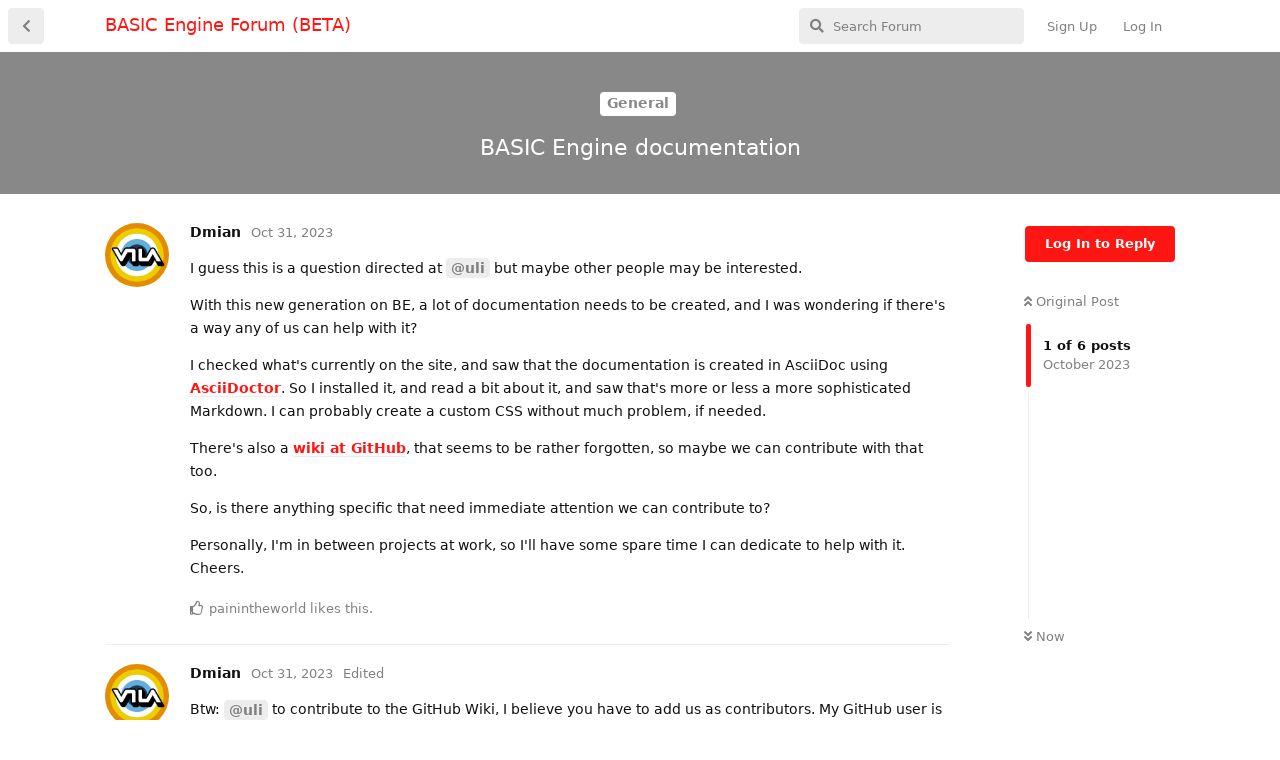

--- FILE ---
content_type: text/html; charset=utf-8
request_url: https://betest.freeflarum.com/d/192-basic-engine-documentation
body_size: 5210
content:
<!doctype html>
<html  dir="ltr"        lang="en" >
    <head>
        <meta charset="utf-8">
        <title>BASIC Engine documentation - BASIC Engine Forum (BETA)</title>

        <link rel="stylesheet" href="https://betest.freeflarum.com/assets/forum.css?v=4d4d3882">
<link rel="stylesheet" href="https://betest.freeflarum.com/assets/forum-en.css?v=7af4f34e">
<link rel="canonical" href="https://betest.freeflarum.com/d/192-basic-engine-documentation">
<link rel="preload" href="https://betest.freeflarum.com/assets/forum.css?v=4d4d3882" as="style">
<link rel="preload" href="https://betest.freeflarum.com/assets/forum-en.css?v=7af4f34e" as="style">
<link rel="preload" href="https://betest.freeflarum.com/assets/forum.js?v=92daf114" as="script">
<link rel="preload" href="https://betest.freeflarum.com/assets/forum-en.js?v=b47f819b" as="script">
<link rel="preload" href="https://betest.freeflarum.com/assets/fonts/fa-solid-900.woff2" as="font" type="font/woff2" crossorigin="">
<link rel="preload" href="https://betest.freeflarum.com/assets/fonts/fa-regular-400.woff2" as="font" type="font/woff2" crossorigin="">
<meta name="viewport" content="width=device-width, initial-scale=1, maximum-scale=1, minimum-scale=1">
<meta name="description" content="Exchange ideas about the BASIC Engine home computer. THIS IS EXPERIMENTAL, don&#039;t complain if something goes wrong.">
<meta name="theme-color" content="#ff1511">
    </head>

    <body>
        <div id="app" class="App">

    <div id="app-navigation" class="App-navigation"></div>

    <div id="drawer" class="App-drawer">

        <header id="header" class="App-header">
            <div id="header-navigation" class="Header-navigation"></div>
            <div class="container">
                <div class="Header-title">
                    <a href="https://betest.freeflarum.com" id="home-link">
                                                    BASIC Engine Forum (BETA)
                                            </a>
                </div>
                <div id="header-primary" class="Header-primary"></div>
                <div id="header-secondary" class="Header-secondary"></div>
            </div>
        </header>

    </div>

    <main class="App-content">
        <div id="content"></div>

        <div id="flarum-loading" style="display: none">
    Loading...
</div>

<noscript>
    <div class="Alert">
        <div class="container">
            This site is best viewed in a modern browser with JavaScript enabled.
        </div>
    </div>
</noscript>

<div id="flarum-loading-error" style="display: none">
    <div class="Alert">
        <div class="container">
            Something went wrong while trying to load the full version of this site. Try hard-refreshing this page to fix the error.
        </div>
    </div>
</div>

<noscript id="flarum-content">
    <div class="container">
    <h1>BASIC Engine documentation</h1>

    <div>
                    <article>
                                <div class="PostUser"><h3 class="PostUser-name">Dmian</h3></div>
                <div class="Post-body">
                    <p>I guess this is a question directed at <a href="https://betest.freeflarum.com/u/uli" class="UserMention">@uli</a> but maybe other people may be interested.</p>

<p>With this new generation on BE, a lot of documentation needs to be created, and I was wondering if there's a way any of us can help with it?</p>

<p>I checked what's currently on the site, and saw that the documentation is created in AsciiDoc using <a href="https://docs.asciidoctor.org/asciidoc/latest/syntax-quick-reference/" rel="ugc nofollow">AsciiDoctor</a>. So I installed it, and read a bit about it, and saw that's more or less a more sophisticated Markdown. I can probably create a custom CSS without much problem, if needed.</p>

<p>There's also a <a href="https://github.com/uli/basicengine-wiki/wiki" rel="ugc nofollow">wiki at GitHub</a>, that seems to be rather forgotten, so maybe we can contribute with that too.</p>

<p>So, is there anything specific that need immediate attention we can contribute to?</p>

<p>Personally, I'm in between projects at work, so I'll have some spare time I can dedicate to help with it.<br>
Cheers.</p>
                </div>
            </article>

            <hr>
                    <article>
                                <div class="PostUser"><h3 class="PostUser-name">Dmian</h3></div>
                <div class="Post-body">
                    <p>Btw: <a href="https://betest.freeflarum.com/u/uli" class="UserMention">@uli</a> to contribute to the GitHub Wiki, I believe you have to add us as contributors. My GitHub user is <strong>damianvila</strong>. If you can add me to the wiki, I'll start adding info to it. 😉</p>
                </div>
            </article>

            <hr>
                    <article>
                                <div class="PostUser"><h3 class="PostUser-name">uli</h3></div>
                <div class="Post-body">
                    <p>Sorry, didn't have much time to look into this. I have added you as a contributor to the Wiki, though.</p>

<p>The reference part of the manual is auto-generated from "basicdoc" comments in the code (my variety of javadoc), and <a href="https://basicengine.org/manual.html" rel="ugc nofollow">https://basicengine.org/manual.html</a> is regenerated for every build.</p>

<p>I'd welcome additions to the non-reference part of the manual (i.e. <code>doc/manual.adoc</code>), if you can think of something.</p>
                </div>
            </article>

            <hr>
                    <article>
                                <div class="PostUser"><h3 class="PostUser-name">Dmian</h3></div>
                <div class="Post-body">
                    <blockquote class="uncited"><div><p><a href="https://betest.freeflarum.com/d/192-basic-engine-documentation/3" class="PostMention" data-id="1182">uli</a> Sorry, didn't have much time to look into this. I have added you as a contributor to the Wiki, though.</p></div></blockquote>

<p>Nice! I’ll try to add to it, so people have another place to find info. 😉</p>

<blockquote class="uncited"><div><p><a href="https://betest.freeflarum.com/d/192-basic-engine-documentation/3" class="PostMention" data-id="1182">uli</a> The reference part of the manual is auto-generated from "basicdoc" comments in the code (my variety of javadoc), and <a href="https://basicengine.org/manual.html" rel="ugc nofollow">https://basicengine.org/manual.html</a> is regenerated for every build.</p></div></blockquote>

<p>Yes, I guessed it was auto-generated in some way. If you want anything CSS related, just let me know (I guess that’s the most I can do for it).</p>

<blockquote class="uncited"><div><p><a href="https://betest.freeflarum.com/d/192-basic-engine-documentation/3" class="PostMention" data-id="1182">uli</a> I'd welcome additions to the non-reference part of the manual (i.e. doc/manual.adoc), if you can think of something.</p></div></blockquote>

<p>I downloaded that. I’ll think if I can do something with it. 😊</p>
                </div>
            </article>

            <hr>
                    <article>
                                <div class="PostUser"><h3 class="PostUser-name">Dmian</h3></div>
                <div class="Post-body">
                    <p>I've been working a bit on the <a href="https://github.com/uli/basicengine-wiki/wiki" rel="ugc nofollow">wiki</a>. There's still lots to do, but I'll try to keep adding information. Let me know if you find anything that needs to be changed. 😉</p>
                </div>
            </article>

            <hr>
                    <article>
                                <div class="PostUser"><h3 class="PostUser-name">Hawk</h3></div>
                <div class="Post-body">
                    <p><a href="https://betest.freeflarum.com/d/192-basic-engine-documentation/5" class="PostMention" data-id="1197">Dmian</a> It's looking good.  We need to expend the information regarding the available text editors and the editting commands that they use.<br>
I previously made one for the BE NG editor, but now there appears to be more choice.</p>
                </div>
            </article>

            <hr>
            </div>

    
    </div>

</noscript>


        <div class="App-composer">
            <div class="container">
                <div id="composer"></div>
            </div>
        </div>
    </main>

</div>




        <div id="modal"></div>
        <div id="alerts"></div>

        <script>
            document.getElementById('flarum-loading').style.display = 'block';
            var flarum = {extensions: {}};
        </script>

        <script src="https://betest.freeflarum.com/assets/forum.js?v=92daf114"></script>
<script src="https://betest.freeflarum.com/assets/forum-en.js?v=b47f819b"></script>

        <script id="flarum-json-payload" type="application/json">{"resources":[{"type":"forums","id":"1","attributes":{"title":"BASIC Engine Forum (BETA)","description":"Exchange ideas about the BASIC Engine home computer. THIS IS EXPERIMENTAL, don\u0027t complain if something goes wrong.","showLanguageSelector":true,"baseUrl":"https:\/\/betest.freeflarum.com","basePath":"","baseOrigin":"https:\/\/betest.freeflarum.com","debug":false,"apiUrl":"https:\/\/betest.freeflarum.com\/api","welcomeTitle":"Welcome to the BASIC Engine Forum! (BETA)","welcomeMessage":"Be civil. Don\u0027t answer questions with \u0022google it\u0022. Have fun.","themePrimaryColor":"#ff1511","themeSecondaryColor":"#ffffff","logoUrl":null,"faviconUrl":null,"headerHtml":"","footerHtml":null,"allowSignUp":true,"defaultRoute":"\/all","canViewForum":true,"canStartDiscussion":false,"canSearchUsers":false,"canCreateAccessToken":false,"canModerateAccessTokens":false,"assetsBaseUrl":"https:\/\/betest.freeflarum.com\/assets","canViewFlags":false,"guidelinesUrl":null,"canBypassTagCounts":false,"minPrimaryTags":"1","maxPrimaryTags":"1","minSecondaryTags":"0","maxSecondaryTags":"3","fof-upload.canUpload":false,"fof-upload.canDownload":true,"fof-upload.composerButtonVisiblity":"both","theme_dark_mode":false,"fof-recaptcha.credentials.site":"6Lesk-IpAAAAACJe4CzhyLIUrQOcArzsiTBwdb7N","fof-recaptcha.type":"","fof-recaptcha.signup":true,"fof-recaptcha.signin":false,"fof-recaptcha.forgot":false,"fof-recaptcha.configured":true,"postWithoutCaptcha":false,"fof-merge-discussions.search_limit":4,"allowUsernameMentionFormat":true},"relationships":{"groups":{"data":[{"type":"groups","id":"1"},{"type":"groups","id":"2"},{"type":"groups","id":"3"},{"type":"groups","id":"4"}]},"tags":{"data":[{"type":"tags","id":"1"},{"type":"tags","id":"4"},{"type":"tags","id":"5"},{"type":"tags","id":"6"}]}}},{"type":"groups","id":"1","attributes":{"nameSingular":"Admin","namePlural":"Admins","color":"#B72A2A","icon":"fas fa-wrench","isHidden":0}},{"type":"groups","id":"2","attributes":{"nameSingular":"Guest","namePlural":"Guests","color":null,"icon":null,"isHidden":0}},{"type":"groups","id":"3","attributes":{"nameSingular":"Member","namePlural":"Members","color":null,"icon":null,"isHidden":0}},{"type":"groups","id":"4","attributes":{"nameSingular":"Mod","namePlural":"Mods","color":"#80349E","icon":"fas fa-bolt","isHidden":0}},{"type":"tags","id":"1","attributes":{"name":"General","description":null,"slug":"general","color":"#888","backgroundUrl":null,"backgroundMode":null,"icon":null,"discussionCount":52,"position":0,"defaultSort":null,"isChild":false,"isHidden":false,"lastPostedAt":"2025-12-26T00:19:31+00:00","canStartDiscussion":false,"canAddToDiscussion":false}},{"type":"tags","id":"4","attributes":{"name":"Hardware","description":"","slug":"hardware","color":"#d00000","backgroundUrl":null,"backgroundMode":null,"icon":null,"discussionCount":33,"position":2,"defaultSort":null,"isChild":false,"isHidden":false,"lastPostedAt":"2025-05-29T07:46:29+00:00","canStartDiscussion":false,"canAddToDiscussion":false}},{"type":"tags","id":"5","attributes":{"name":"BASIC Programming","description":"","slug":"basic-programming","color":"#008000","backgroundUrl":null,"backgroundMode":null,"icon":null,"discussionCount":69,"position":1,"defaultSort":null,"isChild":false,"isHidden":false,"lastPostedAt":"2024-12-09T15:02:04+00:00","canStartDiscussion":false,"canAddToDiscussion":false}},{"type":"tags","id":"6","attributes":{"name":"Firmware","description":"","slug":"firmware","color":"#c0c000","backgroundUrl":null,"backgroundMode":null,"icon":null,"discussionCount":36,"position":3,"defaultSort":null,"isChild":false,"isHidden":false,"lastPostedAt":"2025-11-17T23:26:05+00:00","canStartDiscussion":false,"canAddToDiscussion":false}}],"session":{"userId":0,"csrfToken":"stlirS5quyKsFlJdzU0Ar5MJDWzbu0UfaFZQe5Wg"},"locales":{"en":"English"},"locale":"en","apiDocument":{"data":{"type":"discussions","id":"192","attributes":{"title":"BASIC Engine documentation","slug":"192-basic-engine-documentation","commentCount":6,"participantCount":3,"createdAt":"2023-10-31T09:14:21+00:00","lastPostedAt":"2023-11-10T04:27:21+00:00","lastPostNumber":6,"canReply":false,"canRename":false,"canDelete":false,"canHide":false,"isApproved":true,"canTag":false,"canSplit":false,"canMerge":false,"subscription":null,"isSticky":false,"canSticky":false,"isLocked":false,"canLock":false},"relationships":{"user":{"data":{"type":"users","id":"40"}},"posts":{"data":[{"type":"posts","id":"1176"},{"type":"posts","id":"1177"},{"type":"posts","id":"1182"},{"type":"posts","id":"1185"},{"type":"posts","id":"1197"},{"type":"posts","id":"1199"}]},"tags":{"data":[{"type":"tags","id":"1"}]}}},"included":[{"type":"users","id":"40","attributes":{"username":"Dmian","displayName":"Dmian","avatarUrl":"https:\/\/betest.freeflarum.com\/assets\/avatars\/rUDJUcfGYHRnFKzF.png","slug":"Dmian","joinTime":"2021-02-05T09:26:19+00:00","discussionCount":14,"commentCount":247,"canEdit":false,"canEditCredentials":false,"canEditGroups":false,"canDelete":false,"lastSeenAt":"2025-11-12T21:20:26+00:00","canSuspend":false,"fof-upload-uploadCountCurrent":null,"fof-upload-uploadCountAll":null,"canSpamblock":false},"relationships":{"groups":{"data":[]}}},{"type":"users","id":"11","attributes":{"username":"painintheworld","displayName":"painintheworld","avatarUrl":"https:\/\/betest.freeflarum.com\/assets\/avatars\/2BRNJrVPj6CMMgRa.png","slug":"painintheworld"}},{"type":"users","id":"1","attributes":{"username":"uli","displayName":"uli","avatarUrl":null,"slug":"uli","joinTime":"2017-11-30T13:13:19+00:00","discussionCount":20,"commentCount":236,"canEdit":false,"canEditCredentials":false,"canEditGroups":false,"canDelete":false,"canSuspend":false,"fof-upload-uploadCountCurrent":null,"fof-upload-uploadCountAll":null,"canSpamblock":false},"relationships":{"groups":{"data":[{"type":"groups","id":"1"}]}}},{"type":"users","id":"51","attributes":{"username":"Hawk","displayName":"Hawk","avatarUrl":"https:\/\/betest.freeflarum.com\/assets\/avatars\/HTe0tgLuZAR7UHav.png","slug":"Hawk","joinTime":"2021-10-13T21:02:36+00:00","discussionCount":21,"commentCount":168,"canEdit":false,"canEditCredentials":false,"canEditGroups":false,"canDelete":false,"lastSeenAt":"2025-06-22T00:34:01+00:00","canSuspend":false,"fof-upload-uploadCountCurrent":null,"fof-upload-uploadCountAll":null,"canSpamblock":false},"relationships":{"groups":{"data":[]}}},{"type":"posts","id":"1176","attributes":{"number":1,"createdAt":"2023-10-31T09:14:21+00:00","contentType":"comment","contentHtml":"\u003Cp\u003EI guess this is a question directed at \u003Ca href=\u0022https:\/\/betest.freeflarum.com\/u\/uli\u0022 class=\u0022UserMention\u0022\u003E@uli\u003C\/a\u003E but maybe other people may be interested.\u003C\/p\u003E\n\n\u003Cp\u003EWith this new generation on BE, a lot of documentation needs to be created, and I was wondering if there\u0027s a way any of us can help with it?\u003C\/p\u003E\n\n\u003Cp\u003EI checked what\u0027s currently on the site, and saw that the documentation is created in AsciiDoc using \u003Ca href=\u0022https:\/\/docs.asciidoctor.org\/asciidoc\/latest\/syntax-quick-reference\/\u0022 rel=\u0022ugc nofollow\u0022\u003EAsciiDoctor\u003C\/a\u003E. So I installed it, and read a bit about it, and saw that\u0027s more or less a more sophisticated Markdown. I can probably create a custom CSS without much problem, if needed.\u003C\/p\u003E\n\n\u003Cp\u003EThere\u0027s also a \u003Ca href=\u0022https:\/\/github.com\/uli\/basicengine-wiki\/wiki\u0022 rel=\u0022ugc nofollow\u0022\u003Ewiki at GitHub\u003C\/a\u003E, that seems to be rather forgotten, so maybe we can contribute with that too.\u003C\/p\u003E\n\n\u003Cp\u003ESo, is there anything specific that need immediate attention we can contribute to?\u003C\/p\u003E\n\n\u003Cp\u003EPersonally, I\u0027m in between projects at work, so I\u0027ll have some spare time I can dedicate to help with it.\u003Cbr\u003E\nCheers.\u003C\/p\u003E","renderFailed":false,"canEdit":false,"canDelete":false,"canHide":false,"mentionedByCount":0,"canFlag":false,"isApproved":true,"canApprove":false,"canLike":false,"likesCount":1},"relationships":{"discussion":{"data":{"type":"discussions","id":"192"}},"user":{"data":{"type":"users","id":"40"}},"mentionedBy":{"data":[]},"likes":{"data":[{"type":"users","id":"11"}]}}},{"type":"posts","id":"1177","attributes":{"number":2,"createdAt":"2023-10-31T13:08:17+00:00","contentType":"comment","contentHtml":"\u003Cp\u003EBtw: \u003Ca href=\u0022https:\/\/betest.freeflarum.com\/u\/uli\u0022 class=\u0022UserMention\u0022\u003E@uli\u003C\/a\u003E to contribute to the GitHub Wiki, I believe you have to add us as contributors. My GitHub user is \u003Cstrong\u003Edamianvila\u003C\/strong\u003E. If you can add me to the wiki, I\u0027ll start adding info to it. \ud83d\ude09\u003C\/p\u003E","renderFailed":false,"editedAt":"2023-10-31T13:08:36+00:00","canEdit":false,"canDelete":false,"canHide":false,"mentionedByCount":0,"canFlag":false,"isApproved":true,"canApprove":false,"canLike":false,"likesCount":0},"relationships":{"discussion":{"data":{"type":"discussions","id":"192"}},"user":{"data":{"type":"users","id":"40"}},"editedUser":{"data":{"type":"users","id":"40"}},"mentionedBy":{"data":[]},"likes":{"data":[]}}},{"type":"posts","id":"1182","attributes":{"number":3,"createdAt":"2023-11-04T06:20:48+00:00","contentType":"comment","contentHtml":"\u003Cp\u003ESorry, didn\u0027t have much time to look into this. I have added you as a contributor to the Wiki, though.\u003C\/p\u003E\n\n\u003Cp\u003EThe reference part of the manual is auto-generated from \u0022basicdoc\u0022 comments in the code (my variety of javadoc), and \u003Ca href=\u0022https:\/\/basicengine.org\/manual.html\u0022 rel=\u0022ugc nofollow\u0022\u003Ehttps:\/\/basicengine.org\/manual.html\u003C\/a\u003E is regenerated for every build.\u003C\/p\u003E\n\n\u003Cp\u003EI\u0027d welcome additions to the non-reference part of the manual (i.e. \u003Ccode\u003Edoc\/manual.adoc\u003C\/code\u003E), if you can think of something.\u003C\/p\u003E","renderFailed":false,"canEdit":false,"canDelete":false,"canHide":false,"mentionedByCount":1,"canFlag":false,"isApproved":true,"canApprove":false,"canLike":false,"likesCount":1},"relationships":{"discussion":{"data":{"type":"discussions","id":"192"}},"user":{"data":{"type":"users","id":"1"}},"mentionedBy":{"data":[{"type":"posts","id":"1185"}]},"likes":{"data":[{"type":"users","id":"40"}]}}},{"type":"posts","id":"1185","attributes":{"number":4,"createdAt":"2023-11-04T09:58:29+00:00","contentType":"comment","contentHtml":"\u003Cblockquote class=\u0022uncited\u0022\u003E\u003Cdiv\u003E\u003Cp\u003E\u003Ca href=\u0022https:\/\/betest.freeflarum.com\/d\/192-basic-engine-documentation\/3\u0022 class=\u0022PostMention\u0022 data-id=\u00221182\u0022\u003Euli\u003C\/a\u003E Sorry, didn\u0027t have much time to look into this. I have added you as a contributor to the Wiki, though.\u003C\/p\u003E\u003C\/div\u003E\u003C\/blockquote\u003E\n\n\u003Cp\u003ENice! I\u2019ll try to add to it, so people have another place to find info. \ud83d\ude09\u003C\/p\u003E\n\n\u003Cblockquote class=\u0022uncited\u0022\u003E\u003Cdiv\u003E\u003Cp\u003E\u003Ca href=\u0022https:\/\/betest.freeflarum.com\/d\/192-basic-engine-documentation\/3\u0022 class=\u0022PostMention\u0022 data-id=\u00221182\u0022\u003Euli\u003C\/a\u003E The reference part of the manual is auto-generated from \u0022basicdoc\u0022 comments in the code (my variety of javadoc), and \u003Ca href=\u0022https:\/\/basicengine.org\/manual.html\u0022 rel=\u0022ugc nofollow\u0022\u003Ehttps:\/\/basicengine.org\/manual.html\u003C\/a\u003E is regenerated for every build.\u003C\/p\u003E\u003C\/div\u003E\u003C\/blockquote\u003E\n\n\u003Cp\u003EYes, I guessed it was auto-generated in some way. If you want anything CSS related, just let me know (I guess that\u2019s the most I can do for it).\u003C\/p\u003E\n\n\u003Cblockquote class=\u0022uncited\u0022\u003E\u003Cdiv\u003E\u003Cp\u003E\u003Ca href=\u0022https:\/\/betest.freeflarum.com\/d\/192-basic-engine-documentation\/3\u0022 class=\u0022PostMention\u0022 data-id=\u00221182\u0022\u003Euli\u003C\/a\u003E I\u0027d welcome additions to the non-reference part of the manual (i.e. doc\/manual.adoc), if you can think of something.\u003C\/p\u003E\u003C\/div\u003E\u003C\/blockquote\u003E\n\n\u003Cp\u003EI downloaded that. I\u2019ll think if I can do something with it. \ud83d\ude0a\u003C\/p\u003E","renderFailed":false,"mentionedByCount":0,"canEdit":false,"canDelete":false,"canHide":false,"canFlag":false,"isApproved":true,"canApprove":false,"canLike":false,"likesCount":0},"relationships":{"user":{"data":{"type":"users","id":"40"}},"discussion":{"data":{"type":"discussions","id":"192"}},"mentionedBy":{"data":[]},"likes":{"data":[]}}},{"type":"posts","id":"1197","attributes":{"number":5,"createdAt":"2023-11-08T18:37:31+00:00","contentType":"comment","contentHtml":"\u003Cp\u003EI\u0027ve been working a bit on the \u003Ca href=\u0022https:\/\/github.com\/uli\/basicengine-wiki\/wiki\u0022 rel=\u0022ugc nofollow\u0022\u003Ewiki\u003C\/a\u003E. There\u0027s still lots to do, but I\u0027ll try to keep adding information. Let me know if you find anything that needs to be changed. \ud83d\ude09\u003C\/p\u003E","renderFailed":false,"canEdit":false,"canDelete":false,"canHide":false,"mentionedByCount":1,"canFlag":false,"isApproved":true,"canApprove":false,"canLike":false,"likesCount":0},"relationships":{"discussion":{"data":{"type":"discussions","id":"192"}},"user":{"data":{"type":"users","id":"40"}},"mentionedBy":{"data":[{"type":"posts","id":"1199"}]},"likes":{"data":[]}}},{"type":"posts","id":"1199","attributes":{"number":6,"createdAt":"2023-11-10T04:27:21+00:00","contentType":"comment","contentHtml":"\u003Cp\u003E\u003Ca href=\u0022https:\/\/betest.freeflarum.com\/d\/192-basic-engine-documentation\/5\u0022 class=\u0022PostMention\u0022 data-id=\u00221197\u0022\u003EDmian\u003C\/a\u003E It\u0027s looking good.  We need to expend the information regarding the available text editors and the editting commands that they use.\u003Cbr\u003E\nI previously made one for the BE NG editor, but now there appears to be more choice.\u003C\/p\u003E","renderFailed":false,"mentionedByCount":0,"canEdit":false,"canDelete":false,"canHide":false,"canFlag":false,"isApproved":true,"canApprove":false,"canLike":false,"likesCount":1},"relationships":{"user":{"data":{"type":"users","id":"51"}},"discussion":{"data":{"type":"discussions","id":"192"}},"mentionedBy":{"data":[]},"likes":{"data":[{"type":"users","id":"40"}]}}},{"type":"groups","id":"1","attributes":{"nameSingular":"Admin","namePlural":"Admins","color":"#B72A2A","icon":"fas fa-wrench","isHidden":0}},{"type":"tags","id":"1","attributes":{"name":"General","description":null,"slug":"general","color":"#888","backgroundUrl":null,"backgroundMode":null,"icon":null,"discussionCount":52,"position":0,"defaultSort":null,"isChild":false,"isHidden":false,"lastPostedAt":"2025-12-26T00:19:31+00:00","canStartDiscussion":false,"canAddToDiscussion":false}}]}}</script>

        <script>
            const data = JSON.parse(document.getElementById('flarum-json-payload').textContent);
            document.getElementById('flarum-loading').style.display = 'none';

            try {
                flarum.core.app.load(data);
                flarum.core.app.bootExtensions(flarum.extensions);
                flarum.core.app.boot();
            } catch (e) {
                var error = document.getElementById('flarum-loading-error');
                error.innerHTML += document.getElementById('flarum-content').textContent;
                error.style.display = 'block';
                throw e;
            }
        </script>

        <p style="text-align: center; padding: 5px 0; line-height: 1.4rem;">Powered by: <a href="https://freeflarum.com/">FreeFlarum</a>.<br/>(<a href="https://freeflarum.com/donate">remove this footer</a>)</p>
    <script defer src="https://static.cloudflareinsights.com/beacon.min.js/vcd15cbe7772f49c399c6a5babf22c1241717689176015" integrity="sha512-ZpsOmlRQV6y907TI0dKBHq9Md29nnaEIPlkf84rnaERnq6zvWvPUqr2ft8M1aS28oN72PdrCzSjY4U6VaAw1EQ==" data-cf-beacon='{"version":"2024.11.0","token":"01539c5929b54e52ab496423d3136715","r":1,"server_timing":{"name":{"cfCacheStatus":true,"cfEdge":true,"cfExtPri":true,"cfL4":true,"cfOrigin":true,"cfSpeedBrain":true},"location_startswith":null}}' crossorigin="anonymous"></script>
</body>
</html>
